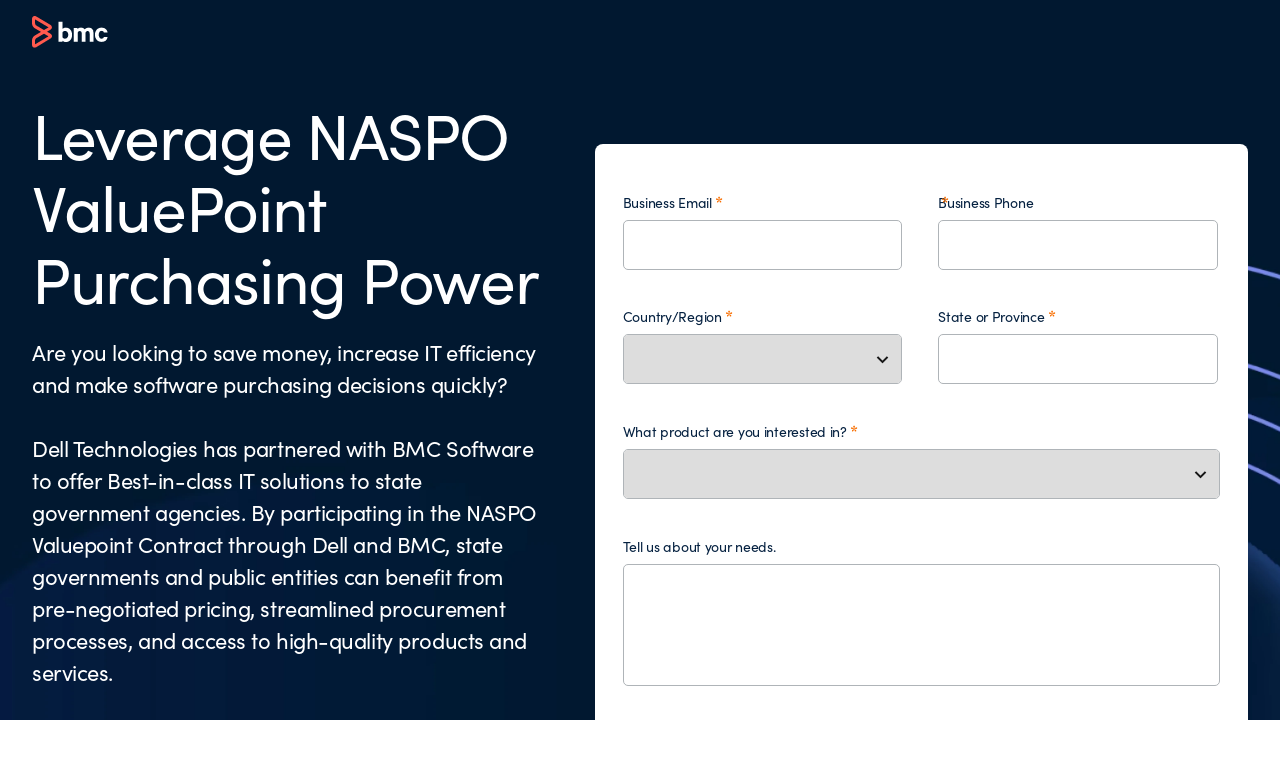

--- FILE ---
content_type: text/html;charset=utf-8
request_url: https://www.bmcsoftware.de/forms/dell-naspo-state-local-contact-us.html
body_size: 10708
content:

<!DOCTYPE HTML>
<html lang="de">
    <head>
    <meta charset="UTF-8"/>
    <meta http-equiv="X-UA-Compatible" content="IE=edge,chrome=1"/>
    
        
        
            <title>Are you looking to save money, increase IT efficiency and make software purchasing decisions quickly? - BMC Deutsch</title>
            <meta property="og:title" content="Are you looking to save money, increase IT efficiency and make software purchasing decisions quickly? - BMC Deutsch"/>
            <meta property="twitter:title" content="Are you looking to save money, increase IT efficiency and make software purchasing decisions quickly? - BMC Deutsch"/>
        
        <meta property="og:url" content="https://www.bmcsoftware.de/forms/dell-naspo-state-local-contact-us.html"/>
        <meta property="og:description" content="BMC helps customers run and reinvent their businesses with open, scalable, and modular solutions to complex IT problems."/>
        <meta property="og:image" content="https://www.bmcsoftware.de/content/dam/bmc/newsroom/open-graph-facebook-linkedin.png"/>
        <meta property="twitter:url" content="https://www.bmcsoftware.de/forms/dell-naspo-state-local-contact-us.html"/>
        <meta property="twitter:description" content="BMC helps customers run and reinvent their businesses with open, scalable, and modular solutions to complex IT problems."/>
        <meta property="twitter:image" content="https://www.bmcsoftware.de/content/dam/bmc/newsroom/open-graph-facebook-linkedin.png"/>
        <meta property="twitter:card" content="summary_large_image"/>
    

    
    <meta name="template" content="form-high-intent-template"/>

    
        
            
            <meta name="robots" content="index, follow"/>
        
    

    
        
            <meta class="swiftype" name="source" data-type="enum" content="de"/>
        
            <meta class="swiftype" name="category" data-type="enum" content="forms"/>
        
        
            <meta class="swiftype" name="popularity" data-type="integer" content="5"/>
        

        

    

    

    <meta name="viewport" content="width=device-width, initial-scale=1.0"/>
<meta name="keywords" content=""/>
<meta name="author" content=""/>
<meta name="apple-mobile-web-app-title" content="BMC Software"/>


   
		<link rel="canonical" href="https://www.bmcsoftware.de/forms/dell-naspo-state-local-contact-us.html"/>
		<link rel="alternate" href="https://www.bmc.com/forms/dell-naspo-state-local-contact-us.html" hreflang="x-default"/>
<link rel="alternate" href="https://www.bmcsoftware.de/forms/dell-naspo-state-local-contact-us.html" hreflang="de"/>
<link rel="alternate" href="https://www.bmcsoftware.pt/forms/dell-naspo-state-local-contact-us.html" hreflang="pt"/>
<link rel="alternate" href="https://www.bmcsoftware.jp/forms/dell-naspo-state-local-contact-us.html" hreflang="jp"/>
<link rel="alternate" href="https://www.bmc.com/forms/dell-naspo-state-local-contact-us.html" hreflang="en"/>
<link rel="alternate" href="https://www.bmcsoftware.cn/forms/dell-naspo-state-local-contact-us.html" hreflang="cn"/>
<link rel="alternate" href="https://www.bmcsoftware.fr/forms/dell-naspo-state-local-contact-us.html" hreflang="fr"/>
<link rel="alternate" href="https://www.bmcsoftware.es/forms/dell-naspo-state-local-contact-us.html" hreflang="es"/>

	


<meta name="msapplication-TileImage" content="/etc/clientlibs/bmc/head/touch-icon.png"/>
<meta name="msapplication-TileColor" content="#ffffff"/>

<link rel="shortcut icon" href="/etc/clientlibs/bmc/head/favicon.ico"/>
<link rel="apple-touch-icon-precomposed" href="/etc/clientlibs/bmc/head/touch-icon.png"/>

<link rel="preconnect" href="https://use.typekit.net" crossorigin/>
<link rel="preconnect" href="https://p.typekit.net" crossorigin/>
<link rel="stylesheet" href="https://use.typekit.net/ser7auq.css"/>


    
<link rel="stylesheet" href="/etc.clientlibs/bmc/clientlib/site.css?v=09075108012026"/>



<script>
	(function(){var a=window.mutiny=window.mutiny||{};if(!window.mutiny.client){a.client={_queue:{}};var b=["identify","trackConversion"];var c=[].concat(b,["defaultOptOut","optOut","optIn"]);var d=function factory(c){return function(){for(var d=arguments.length,e=new Array(d),f=0;f<d;f++){e[f]=arguments[f]}a.client._queue[c]=a.client._queue[c]||[];if(b.includes(c)){return new Promise(function(b,d){a.client._queue[c].push({args:e,resolve:b,reject:d})})}else{a.client._queue[c].push({args:e})}}};c.forEach(function(b){a.client[b]=d(b)})}})();
</script>
<script>
      var getCookieAcceptanceLevel = function () {
      var returnVal = "required";
      if (document.cookie.match(/\bnotice_gdpr_prefs=/)) {
        if (document.cookie.match(/\bnotice_gdpr_prefs=[^:]*1[^:]*:/)) {
          returnVal += "|functional";
        }
        if (document.cookie.match(/\bnotice_gdpr_prefs=[^:]*2[^:]*:/)) {
          returnVal += "|advertising";
        }
      } else {
        if (document.cookie.match(/\bnotice_behavior\b/)) {
          //if explicit, time out and wait five times before assuming disallow cookies
          if (document.cookie.match(/\bnotice_behavior=\expressed\b/)) {
            returnVal = "required";
          } else {
            //is implicit, assume allow
            returnVal = "required|functional|advertising";
          }
        } else {
          returnVal = "required";
        }
      }
      return returnVal;
    };

    if (document.cookie.match(/\bnotice_gdpr_prefs=/) || document.cookie.match(/\bnotice_behavior\b/)) {
      var environment = getCookieAcceptanceLevel();
      var index = -1;
      if (environment) {
        index = environment.indexOf("advertising");
      }
      if (index == -1) {
        window.mutiny.client.optOut();
      } else {
        window.mutiny.client.optIn();
      }
    } else {
      console.log("Cookie Consent not set yet");
     // window.mutiny.client.optIn();
    }

</script>
<script data-cfasync="false" src="https://client-registry.mutinycdn.com/personalize/client/a65067c2ccf46822.js"></script>

<script>
    if(index !== -1){
if (!document.getElementById('_cls_detector')) {
   const s = document.createElement('script');
   s.src = 'https://cdn.gbqofs.com/mt/bmc/p/detector-dom.min.js';
   s.id = '_cls_detector';
   s.async = true;
   s.defer = true;
   document.head.appendChild(s);
 }
}

// Function to handle the Mutiny event
function handleMutinyExperienceImpression_2(event) {

    console.log('---------------------------------------')
    var attmptCount= 0;
    // Check if Adobe Launch (_satellite) is available
    if (typeof _satellite !== 'undefined' && _satellite) {
        setTimeout(function() {
           _satellite.track('mutinyExperienceImpression2', event);
       }, 3000);

    } else {
        attmptCount++;
        if(attmptCount < 50){
            setTimeout(function() {
                handleMutinyExperienceImpression_2(event)
            }, 5000);
        }
    }
}

// Add event listener for the Mutiny experience impression event
document.addEventListener('mutiny:renderExperience:complete',window.handleMutinyExperienceImpression_2); //Good
 </script>


    
        <script>
            var bmcMeta = {
  "form": {
    "id": "BMCLeadGenForm",
    "name": "BMCLeadGenForm",
    "leadOffer": "Contact Me",
    "optIn": "true",
    "isFormCompleteEnabled": "true"
  },
  "page": {
    "contentId": "c90b1fd8-5b51-4f19-a87d-cd92f99249e4",
    "optimizelyId": "",
    "contentType": "form-high-intent-template",
    "longName": "de:forms-start:dell-naspo-state-local-contact-us",
    "productCategories": "all pl products",
    "productLineCategories": "xpl",
    "productOrg": "bmc",
    "topicsCategories": "",
    "errorCode": "",
    "isPurl": "false",
    "modalOpen": {
      "evidon": false,
      "contact": false,
      "content": false,
      "supportAlerts": false,
      "salesChat": false,
      "qualtrics": false
    },
    "GeoIP": {
      "GeoIPRedirectExcluded": false,
      "GeoIPLanguageCode": ""
    },
    "ic": {
      "appInclusion": "false",
      "contentType": "",
      "weighting": "5",
      "contentMarketTopics": "",
      "buyerStage": "",
      "targetPersona": "",
      "sourcePublishDate": "",
      "targetIndustry": "",
      "companySize": ""
    }
  },
  "site": {
    "cultureCode": "de",
    "environment": ""
  },
  "user": {
    "sVi": ""
  }
};
        </script>
    



    



    
        <script src="//assets.adobedtm.com/26bc0d698f39/acfed7179c9d/launch-20080aa1ed0e.min.js"></script>
    
    





    
    
    

    
    

    
    
    
    

    

    
    
    
    

</head>
    <body>
        



        <div class="root responsivegrid">


<div class="aem-Grid aem-Grid--12 aem-Grid--default--12 ">
    
    <div class="form-header aem-GridColumn aem-GridColumn--default--12">
    <div class="experience-fragment-base-page xfpage page basicpage">


<div class="aem-Grid aem-Grid--12 aem-Grid--default--12 ">
    
    <div class="aem-component htmlarea aem-GridColumn aem-GridColumn--default--12"><div class="relative">
  <nav class="header-plain">
    <div class="wrapper wrapper--2xlarge">
      <div class="header-top">
        <a class="logo" href="/">
          <img src="/content/dam/bmc/graphics/bmc-logo-white.svg" alt="BMC">
        </a>
      </div>
    </div>
  </nav>
</div>
</div>

    
</div>

</div>

</div>
<div class="parsys aem-GridColumn aem-GridColumn--default--12">




    
    
    <div class="section-container">
    

    
        
        <section class="section section--large section--dark bg-cover bg-center form-section " style="background-image: url('/content/dam/bmc/bxr/form/bg-form.png')" id="section-e71cf42fa3">
            <div class="wrapper wrapper--xlarge">
                <div class="parsys">




</div>

                <div class="grid md:grid-cols-12 gap-y-6 sm:pt-5 lg:pt-0 items-top">
                    <div class="md:col-span-5 lg:col-span-5">
                        <div class="space-y-3">
                            <div class="parsys">




    
    
    <div class="section-overview aem-comp">
    
        <div class="section-heading section-heading--light section-heading--left section-heading--large">
            
            <h2 class="heading--h1 section-heading__title">Leverage NASPO ValuePoint Purchasing Power</h2>
            

            
        </div>
    

    


    

</div>


    
    
    <div class="rich-text-comp cmp cmp-text aem-comp">

<p><span class="text-body--large">Are you looking to save money, increase IT efficiency and make software purchasing decisions quickly?</span></p>
<p><span class="text-body--large">Dell Technologies has partnered with BMC Software to offer Best-in-class IT solutions to state government agencies. By participating in the NASPO Valuepoint Contract through Dell and BMC, state governments and public entities can benefit from pre-negotiated pricing, streamlined procurement processes, and access to high-quality products and services.</span></p>
<p><span class="text-body--large">This program provides a cost-effective and efficient way for government agencies and public entities to procure the technology solutions they need to support their operations and better serve their constituents.</span></p>


    

</div>


</div>

                        </div>
                    </div>
                    <div class="md:col-span-7 lg:col-span-7 md:pl-6 lg:pl-7 lg:pt-6">
                        <div class="parsys">




    
    
    <div class="cmp cmp-form">
<div class="form-loader-overlay bg-trans" style="display: flex;">
    <img src="/content/dam/bmc/bxr/form/bmc-loader-form.gif" alt="Loading..."/>
</div>
<form id="leadgen" name="leadgen" method="POST" action="/forms/dell-naspo-state-local-contact-us/_jcr_content/root/parsys/section_container/container-right/form.post.html" enctype="multipart/form-data" class="aem-Grid aem-Grid--12 aem-Grid--default--12 customerform" data-leadgen="leadgen">
    
    
    
    <input type="hidden" name="_charset_" value="UTF-8"/>
    
    
    <span style="display:none;"><input type="text" name="Address3" id="Address3"/><input type="text" name="Surname" id="Surname"/></span>
    
        <div class="experiencefragment aem-GridColumn aem-GridColumn--default--12">

    
    

    



<div class="xf-content-height">
    


<div class="aem-Grid aem-Grid--12 aem-Grid--default--12 ">
    
    <div class="field-set responsivegrid aem-GridColumn aem-GridColumn--default--12"><fieldset class="aem-Grid aem-Grid--12 aem-Grid--default--12 aem-Grid--phone--12 ">
        
        <div class="cmp cmp-title aem-GridColumn aem-GridColumn--default--12">

<h5 class="validation-help-text">
    All fields are required except where noted.</h5>


    

</div>
<div class="cmp cmp-form-field aem-GridColumn--default--none aem-GridColumn--phone--none aem-GridColumn--phone--12 aem-GridColumn aem-GridColumn--default--6 aem-GridColumn--offset--phone--0 aem-GridColumn--offset--default--0"><!-- /*Adding changes for WEB-2633 START*/ -->

        
                
        
        
        
        
        

        <label for="form-text-1506601871">First Name</label>
        
        <input type="text" id="form-text-1506601871" name="C_FirstName" autocomplete="given-name" data-error-hint="Required" data-errorhint="Required" data-validation-type="first-name" required="required"/>

</div>
<div class="cmp cmp-form-field aem-GridColumn--default--none aem-GridColumn--phone--none aem-GridColumn--phone--12 aem-GridColumn aem-GridColumn--default--6 aem-GridColumn--offset--phone--0 aem-GridColumn--offset--default--0"><!-- /*Adding changes for WEB-2633 START*/ -->

        
        
                
        
        
        
        

        <label for="form-text-1506601872">Last Name</label>
        
        <input type="text" id="form-text-1506601872" name="C_LastName" autocomplete="family-name" data-error-hint="Required" data-errorhint="Required" data-validation-type="last-name" required="required"/>

</div>
<div class="cmp cmp-form-field aem-GridColumn--default--none aem-GridColumn--phone--none aem-GridColumn--phone--12 aem-GridColumn aem-GridColumn--default--6 aem-GridColumn--offset--phone--0 aem-GridColumn--offset--default--0"><!-- /*Adding changes for WEB-2633 START*/ -->

        
        
        
                
        
        
        

        <label for="form-text-891132612">Business Email</label>
        
        <input type="email" id="form-text-891132612" name="C_EmailAddress" autocomplete="email" data-error-hint="Please enter a valid business email" data-errorhint="Please enter a valid business email" data-validation-type="email-business" required="required"/>

</div>
<div class="cmp cmp-form-field aem-GridColumn--default--none aem-GridColumn--phone--none aem-GridColumn--phone--12 aem-GridColumn aem-GridColumn--default--6 aem-GridColumn--offset--phone--0 aem-GridColumn--offset--default--0"><!-- /*Adding changes for WEB-2633 START*/ -->

        
        
        
        
                
        
        

        <label for="form-text-1506601874">Company</label>
        
        <input type="text" id="form-text-1506601874" name="C_Company" autocomplete="organization" data-error-hint="Required" data-errorhint="Required" required="required"/>

</div>
<div class="cmp cmp-form-field aem-GridColumn--default--none aem-GridColumn--phone--none aem-GridColumn--phone--12 aem-GridColumn aem-GridColumn--default--6 aem-GridColumn--offset--phone--0 aem-GridColumn--offset--default--0"><!-- /*Adding changes for WEB-2633 START*/ -->

        
        
        
        
        
                
        

        <label for="form-text-1506601875">Business Phone </label>
        
        <input type="tel" id="form-text-1506601875" name="C_BusPhone" autocomplete="tel" data-error-hint="Please enter your phone number" data-errorhint="Please enter your phone number" required="required"/>

</div>
<div class="cmp cmp-dropdown aem-GridColumn--default--none aem-GridColumn aem-GridColumn--default--6 aem-GridColumn--offset--default--0">
    <label for="C_Job_Level1">Which title best reflects your job?</label>
    
    <div class="decorator-select">
        <select name="C_Job_Level1" id="C_Job_Level1" required="required" class="form-control " data-error-hint="Required" data-errorhint="Required">
            
            
            
            <option value="" disabled selected></option>
        
            
            
            <option value="C-Level">C-Level
            </option>
            
        
            
            
            <option value="Vice President">Vice President
            </option>
            
        
            
            
            <option value="Director">Director
            </option>
            
        
            
            
            <option value="Manager">Manager
            </option>
            
        
            
            
            <option value="IT Professional">IT Professional
            </option>
            
        
            
            
            <option value="Business Professional">Business Professional
            </option>
            
        </select>
    </div>


    
</div>
<div class="cmp cmp-dropdown aem-GridColumn--default--none aem-GridColumn aem-GridColumn--default--6 aem-GridColumn--offset--default--0">
    <label for="C_Country">Country/Region</label>
    
    <div class="decorator-select">
        <select name="C_Country" id="C_Country" required="required" class="form-control " data-error-hint="Required" data-errorhint="Required">
            
            
            
            <option value="" disabled selected></option>
        
            
            
            <option value="USA">USA
            </option>
            
        
            
            
            <option value="Canada" data-gdpr="true">Canada
            </option>
            
        
            
            
            <option value="Afghanistan">Afghanistan
            </option>
            
        
            
            
            <option value="Albania">Albania
            </option>
            
        
            
            
            <option value="Algeria">Algeria
            </option>
            
        
            
            
            <option value="American Samoa">American Samoa
            </option>
            
        
            
            
            <option value="Andorra">Andorra
            </option>
            
        
            
            
            <option value="Angola">Angola
            </option>
            
        
            
            
            <option value="Anguilla">Anguilla
            </option>
            
        
            
            
            <option value="Antarctica">Antarctica
            </option>
            
        
            
            
            <option value="Antigua and Barbuda">Antigua and Barbuda
            </option>
            
        
            
            
            <option value="Argentina" data-gdpr="true">Argentina
            </option>
            
        
            
            
            <option value="Armenia">Armenia
            </option>
            
        
            
            
            <option value="Aruba">Aruba
            </option>
            
        
            
            
            <option value="Australia" data-gdpr="true">Australia
            </option>
            
        
            
            
            <option value="Austria" data-gdpr="true">Austria
            </option>
            
        
            
            
            <option value="Azerbaijan" data-gdpr="true">Azerbaijan
            </option>
            
        
            
            
            <option value="Bahamas">Bahamas
            </option>
            
        
            
            
            <option value="Bahrain">Bahrain
            </option>
            
        
            
            
            <option value="Bangladesh">Bangladesh
            </option>
            
        
            
            
            <option value="Barbados">Barbados
            </option>
            
        
            
            
            <option value="Belarus">Belarus
            </option>
            
        
            
            
            <option value="Belgium" data-gdpr="true">Belgium
            </option>
            
        
            
            
            <option value="Belize">Belize
            </option>
            
        
            
            
            <option value="Benin">Benin
            </option>
            
        
            
            
            <option value="Bermuda">Bermuda
            </option>
            
        
            
            
            <option value="Bhutan">Bhutan
            </option>
            
        
            
            
            <option value="Bolivia">Bolivia
            </option>
            
        
            
            
            <option value="Bosnia and Herzegovina">Bosnia and Herzegovina
            </option>
            
        
            
            
            <option value="Botswana">Botswana
            </option>
            
        
            
            
            <option value="Bouvet Island">Bouvet Island
            </option>
            
        
            
            
            <option value="Brazil" data-gdpr="true">Brazil
            </option>
            
        
            
            
            <option value="British Indian Ocean Territory">British Indian Ocean Territory
            </option>
            
        
            
            
            <option value="Brunei Darussalam">Brunei Darussalam
            </option>
            
        
            
            
            <option value="Bulgaria" data-gdpr="true">Bulgaria
            </option>
            
        
            
            
            <option value="Burkina Faso">Burkina Faso
            </option>
            
        
            
            
            <option value="Burundi">Burundi
            </option>
            
        
            
            
            <option value="Cambodia">Cambodia
            </option>
            
        
            
            
            <option value="Cameroon">Cameroon
            </option>
            
        
            
            
            <option value="Cape Verde">Cape Verde
            </option>
            
        
            
            
            <option value="Cayman Islands">Cayman Islands
            </option>
            
        
            
            
            <option value="Central African Republic">Central African Republic
            </option>
            
        
            
            
            <option value="Chad">Chad
            </option>
            
        
            
            
            <option value="Chile">Chile
            </option>
            
        
            
            
            <option value="China" data-gdpr="true">China
            </option>
            
        
            
            
            <option value="Christmas Island">Christmas Island
            </option>
            
        
            
            
            <option value="Colombia">Colombia
            </option>
            
        
            
            
            <option value="Comoros">Comoros
            </option>
            
        
            
            
            <option value="Congo, Democratic Republic of the">Congo, Democratic Republic of the
            </option>
            
        
            
            
            <option value="Congo, Republic of">Congo, Republic of
            </option>
            
        
            
            
            <option value="Cook Islands">Cook Islands
            </option>
            
        
            
            
            <option value="Costa Rica">Costa Rica
            </option>
            
        
            
            
            <option value="Cote D&#39;Ivoire">Cote D&#39;Ivoire
            </option>
            
        
            
            
            <option value="Croatia" data-gdpr="true">Croatia
            </option>
            
        
            
            
            <option value="Cyprus" data-gdpr="true">Cyprus
            </option>
            
        
            
            
            <option value="CZECH Republic">CZECH Republic
            </option>
            
        
            
            
            <option value="Denmark" data-gdpr="true">Denmark
            </option>
            
        
            
            
            <option value="Djibouti">Djibouti
            </option>
            
        
            
            
            <option value="Dominica">Dominica
            </option>
            
        
            
            
            <option value="Dominican Republic">Dominican Republic
            </option>
            
        
            
            
            <option value="East Timor">East Timor
            </option>
            
        
            
            
            <option value="Ecuador">Ecuador
            </option>
            
        
            
            
            <option value="Egypt">Egypt
            </option>
            
        
            
            
            <option value="El Salvador">El Salvador
            </option>
            
        
            
            
            <option value="Equatorial Guinea">Equatorial Guinea
            </option>
            
        
            
            
            <option value="Eritrea">Eritrea
            </option>
            
        
            
            
            <option value="Estonia" data-gdpr="true">Estonia
            </option>
            
        
            
            
            <option value="Ethiopia">Ethiopia
            </option>
            
        
            
            
            <option value="Faroe Islands">Faroe Islands
            </option>
            
        
            
            
            <option value="Fiji">Fiji
            </option>
            
        
            
            
            <option value="Finland" data-gdpr="true">Finland
            </option>
            
        
            
            
            <option value="France" data-gdpr="true">France
            </option>
            
        
            
            
            <option value="French Guiana">French Guiana
            </option>
            
        
            
            
            <option value="French Polynesia">French Polynesia
            </option>
            
        
            
            
            <option value="French Southern Territories">French Southern Territories
            </option>
            
        
            
            
            <option value="Gabon">Gabon
            </option>
            
        
            
            
            <option value="Gambia">Gambia
            </option>
            
        
            
            
            <option value="Georgia">Georgia
            </option>
            
        
            
            
            <option value="Germany" data-gdpr="true">Germany
            </option>
            
        
            
            
            <option value="Ghana">Ghana
            </option>
            
        
            
            
            <option value="Gibraltar">Gibraltar
            </option>
            
        
            
            
            <option value="Greece" data-gdpr="true">Greece
            </option>
            
        
            
            
            <option value="Greenland">Greenland
            </option>
            
        
            
            
            <option value="Grenada">Grenada
            </option>
            
        
            
            
            <option value="Guadeloupe">Guadeloupe
            </option>
            
        
            
            
            <option value="Guam">Guam
            </option>
            
        
            
            
            <option value="Guatemala">Guatemala
            </option>
            
        
            
            
            <option value="Guinea">Guinea
            </option>
            
        
            
            
            <option value="Guinea-Bissau">Guinea-Bissau
            </option>
            
        
            
            
            <option value="Guyana">Guyana
            </option>
            
        
            
            
            <option value="Haiti">Haiti
            </option>
            
        
            
            
            <option value="Heard/McDonald Islands">Heard/McDonald Islands
            </option>
            
        
            
            
            <option value="Honduras">Honduras
            </option>
            
        
            
            
            <option value="Hong Kong" data-gdpr="true">Hong Kong
            </option>
            
        
            
            
            <option value="Hungary" data-gdpr="true">Hungary
            </option>
            
        
            
            
            <option value="Iceland">Iceland
            </option>
            
        
            
            
            <option value="India" data-gdpr="true">India
            </option>
            
        
            
            
            <option value="Indonesia">Indonesia
            </option>
            
        
            
            
            <option value="Iraq">Iraq
            </option>
            
        
            
            
            <option value="Ireland" data-gdpr="true">Ireland
            </option>
            
        
            
            
            <option value="Israel" data-gdpr="true">Israel
            </option>
            
        
            
            
            <option value="Italy" data-gdpr="true">Italy
            </option>
            
        
            
            
            <option value="Jamaica">Jamaica
            </option>
            
        
            
            
            <option value="Japan" data-gdpr="true">Japan
            </option>
            
        
            
            
            <option value="Jordan">Jordan
            </option>
            
        
            
            
            <option value="Kazakhstan">Kazakhstan
            </option>
            
        
            
            
            <option value="Kenya">Kenya
            </option>
            
        
            
            
            <option value="Kiribati">Kiribati
            </option>
            
        
            
            
            <option value="Korea, Republic of" data-gdpr="true">Korea, Republic of
            </option>
            
        
            
            
            <option value="Kuwait">Kuwait
            </option>
            
        
            
            
            <option value="Kyrgyzsta">Kyrgyzstan
            </option>
            
        
            
            
            <option value="Laos">Laos
            </option>
            
        
            
            
            <option value="Latvia" data-gdpr="true">Latvia
            </option>
            
        
            
            
            <option value="Lebanon">Lebanon
            </option>
            
        
            
            
            <option value="Lesotho">Lesotho
            </option>
            
        
            
            
            <option value="Liberia">Liberia
            </option>
            
        
            
            
            <option value="Libya">Libya
            </option>
            
        
            
            
            <option value="Liechtenstein">Liechtenstein
            </option>
            
        
            
            
            <option value="Lithuania" data-gdpr="true">Lithuania
            </option>
            
        
            
            
            <option value="Luxembourg" data-gdpr="true">Luxembourg
            </option>
            
        
            
            
            <option value="Macau">Macau
            </option>
            
        
            
            
            <option value="Macedonia, the Former Yugosla">Macedonia, the Former Yugosla
            </option>
            
        
            
            
            <option value="Madagascar">Madagascar
            </option>
            
        
            
            
            <option value="Malawi">Malawi
            </option>
            
        
            
            
            <option value="Malaysia">Malaysia
            </option>
            
        
            
            
            <option value="Maldives">Maldives
            </option>
            
        
            
            
            <option value="Mali">Mali
            </option>
            
        
            
            
            <option value="Malta" data-gdpr="true">Malta
            </option>
            
        
            
            
            <option value="Marshall Islands">Marshall Islands
            </option>
            
        
            
            
            <option value="Martinique">Martinique
            </option>
            
        
            
            
            <option value="Mauritania">Mauritania
            </option>
            
        
            
            
            <option value="Mauritius">Mauritius
            </option>
            
        
            
            
            <option value="Mayotte">Mayotte
            </option>
            
        
            
            
            <option value="Mexico" data-gdpr="true">Mexico
            </option>
            
        
            
            
            <option value="Micronesia, Federated States o">Micronesia, Federated States of
            </option>
            
        
            
            
            <option value="Moldova, Republic of">Moldova, Republic of
            </option>
            
        
            
            
            <option value="Monaco">Monaco
            </option>
            
        
            
            
            <option value="Mongolia">Mongolia
            </option>
            
        
            
            
            <option value="Montenegro">Montenegro
            </option>
            
        
            
            
            <option value="Montserrat">Montserrat
            </option>
            
        
            
            
            <option value="Morocco">Morocco
            </option>
            
        
            
            
            <option value="Mozambique">Mozambique
            </option>
            
        
            
            
            <option value="Myanmar">Myanmar
            </option>
            
        
            
            
            <option value="Namibia">Namibia
            </option>
            
        
            
            
            <option value="Nauru">Nauru
            </option>
            
        
            
            
            <option value="Nepal">Nepal
            </option>
            
        
            
            
            <option value="Netherlands" data-gdpr="true">Netherlands
            </option>
            
        
            
            
            <option value="Netherlands Antilles" data-gdpr="true">Netherlands Antilles
            </option>
            
        
            
            
            <option value="New Caledonia">New Caledonia
            </option>
            
        
            
            
            <option value="New Zealand">New Zealand
            </option>
            
        
            
            
            <option value="Nicaragua">Nicaragua
            </option>
            
        
            
            
            <option value="Niger">Niger
            </option>
            
        
            
            
            <option value="Nigeria">Nigeria
            </option>
            
        
            
            
            <option value="Niue">Niue
            </option>
            
        
            
            
            <option value="Norfolk island">Norfolk island
            </option>
            
        
            
            
            <option value="Norway">Norway
            </option>
            
        
            
            
            <option value="Oman">Oman
            </option>
            
        
            
            
            <option value="Pakistan">Pakistan
            </option>
            
        
            
            
            <option value="Palau">Palau
            </option>
            
        
            
            
            <option value="Panama">Panama
            </option>
            
        
            
            
            <option value="Papua New Guinea">Papua New Guinea
            </option>
            
        
            
            
            <option value="Paraguay">Paraguay
            </option>
            
        
            
            
            <option value="Peru">Peru
            </option>
            
        
            
            
            <option value="Philippines">Philippines
            </option>
            
        
            
            
            <option value="Poland" data-gdpr="true">Poland
            </option>
            
        
            
            
            <option value="Portugal" data-gdpr="true">Portugal
            </option>
            
        
            
            
            <option value="Puerto Rico">Puerto Rico
            </option>
            
        
            
            
            <option value="Qatar">Qatar
            </option>
            
        
            
            
            <option value="Reunion">Reunion
            </option>
            
        
            
            
            <option value="Romania" data-gdpr="true">Romania
            </option>
            
        
            
            
            <option value="Rwanda">Rwanda
            </option>
            
        
            
            
            <option value="Samoa">Samoa
            </option>
            
        
            
            
            <option value="San Marino">San Marino
            </option>
            
        
            
            
            <option value="Sao Tome and Principe">Sao Tome and Principe
            </option>
            
        
            
            
            <option value="Saudi Arabia" data-gdpr="true">Saudi Arabia
            </option>
            
        
            
            
            <option value="Senegal">Senegal
            </option>
            
        
            
            
            <option value="Serbia">Serbia
            </option>
            
        
            
            
            <option value="Seychelles">Seychelles
            </option>
            
        
            
            
            <option value="Sierra Leone">Sierra Leone
            </option>
            
        
            
            
            <option value="Singapore" data-gdpr="true">Singapore
            </option>
            
        
            
            
            <option value="Slovak Republic" data-gdpr="true">Slovak Republic
            </option>
            
        
            
            
            <option value="Slovenia" data-gdpr="true">Slovenia
            </option>
            
        
            
            
            <option value="Solomon Islands">Solomon Islands
            </option>
            
        
            
            
            <option value="Somalia">Somalia
            </option>
            
        
            
            
            <option value="South Africa" data-gdpr="true">South Africa
            </option>
            
        
            
            
            <option value="South Sudan">South Sudan
            </option>
            
        
            
            
            <option value="Spain" data-gdpr="true">Spain
            </option>
            
        
            
            
            <option value="Sri Lanka">Sri Lanka
            </option>
            
        
            
            
            <option value="St. Helena">St. Helena
            </option>
            
        
            
            
            <option value="St. Kitts and Nevis">St. Kitts and Nevis
            </option>
            
        
            
            
            <option value="St. Lucia">St. Lucia
            </option>
            
        
            
            
            <option value="St. Vincent &amp; the Grenadines">St. Vincent &amp; the Grenadines
            </option>
            
        
            
            
            <option value="Sudan">Sudan
            </option>
            
        
            
            
            <option value="Suriname">Suriname
            </option>
            
        
            
            
            <option value="Swaziland">Swaziland
            </option>
            
        
            
            
            <option value="Sweden" data-gdpr="true">Sweden
            </option>
            
        
            
            
            <option value="Switzerland" data-gdpr="true">Switzerland
            </option>
            
        
            
            
            <option value="Taiwan, Republic of China">Taiwan, Republic of China
            </option>
            
        
            
            
            <option value="Tajikistan">Tajikistan
            </option>
            
        
            
            
            <option value="Tanzania, United Republic of">Tanzania, United Republic of
            </option>
            
        
            
            
            <option value="Thailand" data-gdpr="true">Thailand
            </option>
            
        
            
            
            <option value="Togo">Togo
            </option>
            
        
            
            
            <option value="Tokelau">Tokelau
            </option>
            
        
            
            
            <option value="Tonga">Tonga
            </option>
            
        
            
            
            <option value="Trinidad &amp; Tobago">Trinidad &amp; Tobago
            </option>
            
        
            
            
            <option value="Tunisia">Tunisia
            </option>
            
        
            
            
            <option value="Turkey" data-gdpr="true">Turkey
            </option>
            
        
            
            
            <option value="Turkmenistan">Turkmenistan
            </option>
            
        
            
            
            <option value="Turks and Caicos Islands">Turks and Caicos Islands
            </option>
            
        
            
            
            <option value="Tuvalu">Tuvalu
            </option>
            
        
            
            
            <option value="Uganda">Uganda
            </option>
            
        
            
            
            <option value="Ukraine">Ukraine
            </option>
            
        
            
            
            <option value="United Arab Emirates" data-gdpr="true">United Arab Emirates
            </option>
            
        
            
            
            <option value="United Kingdom" data-gdpr="true">United Kingdom
            </option>
            
        
            
            
            <option value="Uruguay">Uruguay
            </option>
            
        
            
            
            <option value="Uzbekistan">Uzbekistan
            </option>
            
        
            
            
            <option value="Vanuatu">Vanuatu
            </option>
            
        
            
            
            <option value="Vatican City State">Vatican City State
            </option>
            
        
            
            
            <option value="Venezuela">Venezuela
            </option>
            
        
            
            
            <option value="Vietnam" data-gdpr="true">Vietnam
            </option>
            
        
            
            
            <option value="Virgin Islands (British)">Virgin Islands (British)
            </option>
            
        
            
            
            <option value="Virgin Islands (U.S.)">Virgin Islands (U.S.)
            </option>
            
        
            
            
            <option value="Western Sahara">Western Sahara
            </option>
            
        
            
            
            <option value="Yemen">Yemen
            </option>
            
        
            
            
            <option value="Zambia">Zambia
            </option>
            
        
            
            
            <option value="Zimbabwe">Zimbabwe
            </option>
            
        </select>
    </div>


    
</div>
<div class="cmp cmp-form-field aem-GridColumn--default--none aem-GridColumn--phone--none aem-GridColumn--phone--12 aem-GridColumn aem-GridColumn--default--6 aem-GridColumn--offset--phone--0 aem-GridColumn--offset--default--0"><!-- /*Adding changes for WEB-2633 START*/ -->

        
        
        
        
        

        <label for="C_State_Prov">State or Province</label>
        
        <input type="text" id="C_State_Prov" name="C_State_Prov" data-error-hint="Required" data-errorhint="Required" required="required"/>

</div>
<div class="cmp cmp-dropdown aem-GridColumn aem-GridColumn--default--12">
    <label for="C_Product_Interest1">What product are you interested in?</label>
    
    <div class="decorator-select">
        <select name="C_Product_Interest1" id="C_Product_Interest1" required="required" class="form-control " data-error-hint="Required" data-errorhint="Required">
            
            
            
            <option value="" disabled selected></option>
        
            
            
            <option value="Automated Mainframe Intelligence (AMI)">Automated Mainframe Intelligence (AMI)
            </option>
            
        
            
            
            <option value="AMI DevX">BMC AMI DevX
            </option>
            
        
            
            
            <option value="Control-M">Control-M
            </option>
            
        
            
            
            <option value="Helix Control-M">Control-M SaaS
            </option>
            
        
            
            
            <option value="AMI Cloud">BMC AMI Cloud
            </option>
            
        
            
            
            <option value="AMI Data for Db2">BMC AMI Data for Db2
            </option>
            
        
            
            
            <option value="AMI Data for IMS">BMC AMI Data for IMS
            </option>
            
        
            
            
            <option value="AMI DevOps">BMC AMI DevOps
            </option>
            
        
            
            
            <option value="AMI Batch Optimizer">BMC AMI Batch Optimizer
            </option>
            
        
            
            
            <option value="AMI Storage">BMC AMI Storage
            </option>
            
        
            
            
            <option value="AMI Security">BMC AMI Security
            </option>
            
        
            
            
            <option value="AMI Cost &amp; Capacity Management">BMC AMI Cost &amp; Capacity Management
            </option>
            
        
            
            
            <option value="AMI Ops">BMC AMI Operations
            </option>
            
        </select>
    </div>


    
</div>
<div class="cmp cmp-form-field aem-GridColumn aem-GridColumn--default--12"><!-- /*Adding changes for WEB-2633 START*/ -->

        
        
        
        
        

        <label for="form-text-692619321">Tell us about your needs.</label>
        <textarea id="form-text-692619321" name="C_Description1" rows="4"></textarea>
        

</div>

        
        		
        
        <input type="hidden" id="GDPR_Eligible" name="GDPR_Eligible" value="No"/>
        
                <div class="cmp cmp-options aem-GridColumn aem-GridColumn--default--12">
                        <div class="form-group checkbox">
                                <label for="C_OptIn"></label>
                                
                                <ol id="C_OptIn_group" style="display:none;">
                                        <li>                                       		
                                                <input name="C_OptIn" id="C_OptIn" value="Yes" type="checkbox" checked="checked"/>
                                                <label for="C_OptIn">
                                                        I would like to receive marketing communications regarding BMC products, services, and events. I can unsubscribe at a later time.
                                                         
                                                         <span class="dynamic-optional-text optional-text" style="display:none;"> (optional)</span> 
                                                          
                                                </label>
                                        </li>

                                </ol>
                        </div>
                </div>

        
        
		 
        

        <!-- 15132 : Add China Country checkbox to AEM Forms -->
        <input type="hidden" id="China_Checkbox" name="China_Checkbox" value=""/>
        <div class="cmp cmp-options aem-GridColumn aem-GridColumn--default--12" style="display: none; padding: 0px;">
             <div class="form-group checkbox">
                  <label for="China_OptIn"></label>
                  <ol id="China_OptIn_group" style="display:none;">
                       <li>
                            <input name="China_OptIn" id="China_OptIn" value="Yes" type="checkbox" checked=""/>
                           <label for="China_OptIn"> I agree with the transfer of my personal data outside China, in accordance with BMC’s
                               <a href="/legal/privacy-policy.html" target="Target">Privacy Policy</a> and <a href="/legal/data-privacy-binding-corporate-rules.html" target="Target">Binding Corporate Rules Policy.*</a>
                               <span class="dynamic-optional-text optional-text" style="display:none;"></span>
                           </label>
                            <span class="error-text"></span>
                       </li>
                  </ol>
             </div>
        </div>
</fieldset></div>

    
</div>

</div>
</div>

    
        
    
        
    

    
    
    
    
 <span class="submit-btn-wrap">
<button type="SUBMIT" class="button button--fill button--medium button--midnight">Contact us</button>
</span>
    

    


    
        

<p>By registering for this offer you are confirming that you have read and agreed to <a href="/legal/personal-information.html">BMC’s Privacy Policy</a>.</p>


    


    


	<input type="hidden" id="C_Lead_Rating_Override1" name="C_Lead_Rating_Override1" value=""/>
	<input type="hidden" id="Email_Source" name="Email_Source" value=""/>
	<input type="hidden" id="elqCustomerGUID" name="elqCustomerGUID" value=""/>
	<input type="hidden" id="C_Source_Name1" name="C_Source_Name1" value=""/>
	<input type="hidden" id="adobe_unique_hit_id" name="adobe_unique_hit_id" value=""/>
    <input type="hidden" id="C_CookieConsentFlag" name="C_CookieConsentFlag" value=""/>

    <span class="form-hidden" style="display:none;"><input type="text" name="Address3" id="Address3"/><input type="text" name="Surname" id="Surname"/></span>

</form>

<script defer>
function resetCountry(){document.querySelectorAll(".form-section form").forEach(()=>{if(document.querySelector("select[name^='C_Country']") !== null) document.querySelector("select[name^='C_Country']").selectedIndex = 0})}function resetDropdownWithDelay(){setTimeout(resetCountry,100)}document.addEventListener("DOMContentLoaded",resetDropdownWithDelay);
function resetSubmitButton(){let b=document.querySelector(".form-section form button[type='submit']");b&&(b.disabled=false,b.classList.remove("btn-loading"))}function resetSubmitWithDelay(){setTimeout(resetSubmitButton,300)}window.addEventListener("pageshow",resetSubmitWithDelay);
</script>
</div>


</div>

                    </div>
                </div>
                <div class="parsys">




</div>

            </div>
        </section>
    
    


    


</div>


</div>
<div class="site-footer aem-GridColumn aem-GridColumn--default--12">
    <div class="experience-fragment-base-page xfpage page basicpage">


<div class="aem-Grid aem-Grid--12 aem-Grid--default--12 ">
    
    <div class="aem-component htmlarea aem-GridColumn aem-GridColumn--default--12"><footer class="footer" aria-labelledby="footer-heading">
 <h2 id="footer-heading" class="sr-only">Footer</h2>
 <div class="wrapper wrapper--xlarge">
  <div class="footer__grid">
   <div>
    <h3 class="heading--h5">Company</h3>
    <div class="footer__menu">
     <ul class="footer__menu-list">
      <li>
       <a href="https://www.bmcsoftware.de/corporate/about-bmc-software.html">Über BMC</a>
      </li>
      <li>
       <a href="https://www.bmcsoftware.de/events.html">Veranstaltungen</a>
      </li>
      <li>
       <a href="https://www.bmcsoftware.de/webinars.html">Webinars</a>
      </li>
      <li>
       <a href="#" class="js-open-modal sss" data-id="feedback-modal">Feedback</a>
      </li>

      <li>
       <a href="https://www.bmcsoftware.de/careers/careers.html">Karriere</a>
      </li>
      <li>
       <a href="https://www.bmcsoftware.de/contacts-locations/worldwide.html">Weltweite Ansprechpartner</a>
      </li>
      <li>
       <a href="https://www.bmcsoftware.de/sitemap.html">Sitemap</a>
      </li>
      <li>
       <a href="https://www.bmcsoftware.de/newsroom/newsroom.html">Neuigkeiten</a>
      </li>
     </ul>
    </div>
   </div>

   <div>
    <h3 class="heading--h5">Support</h3>
    <div class="footer__menu">
     <ul class="footer__menu-list">
      <li>
       <a href="https://www.bmc.com/support/support-central.html">Support Central</a>
      </li>
      <li>
       <a href="https://www.bmc.com/support/resources/support-search.html">Knowledge Base</a>
      </li>
      <li>
       <a href="https://www.bmcsoftware.de/corporate/trust-center/vulnerability-disclosure.html">Offenlegung von Schwachstellen</a>
      </li>

      <li>
       <a href="https://docs.bmc.com/docs/dashboard.action">Dokumentation</a>
      </li>
      <li>
       <a href="/available/epd.html">Downloads</a>
      </li>
      <li>
       <a href="https://www.bmcsoftware.de/resource-center.html">Ressourcen</a>
      </li>
     </ul>
    </div>
   </div>

   <div>
    <h3 class="heading--h5">Social</h3>
    <div class="footer__menu">
     <ul class="footer__menu-list">
      <li>
       <a href="https://community.bmc.com/" target="_blank" rel="noopener">
        <span class="icon icon--lg">
         <img src="/content/dam/bmc/graphics/icon-community.svg" alt=""/>
        </span>
        Community
       </a>
      </li>
      <li>
       <a href="https://www.linkedin.com/company/1597" target="_blank" rel="noopener">
        <span class="icon icon--lg">
         <img src="/content/dam/bmc/graphics/icon-linkedin.svg" alt=""/>
        </span>
        LinkedIn
       </a>
      </li>
      <li>
       <a href="https://www.facebook.com/bmcsoftware" target="_blank" rel="noopener">
        <span class="icon icon--lg">
         <img src="/content/dam/bmc/graphics/icon-facebook.svg" alt=""/>
        </span>
        Facebook
       </a>
      </li>
      <li>
       <a href="https://www.youtube.com/user/BMCSoftwareBMCtv" target="_blank" rel="noopener">
        <span class="icon icon--lg">
         <img src="/content/dam/bmc/graphics/icon-youtube.svg" alt=""/>
        </span>
        YouTube
       </a>
      </li>

      <li>
       <a href="https://www.bmc.com/blogs">
        <span class="icon icon--lg">
         <img src="/content/dam/bmc/graphics/icon-blogs.svg" alt=""/>
        </span>
        BMC Blogs
       </a>
      </li>
      <li>
       <a href="https://twitter.com/bmcsoftware/" target="_blank" rel="noopener">
        <span class="icon icon--lg">
         <img src="/content/dam/bmc/graphics/icon-twitter.svg" alt=""/>
        </span>
        X
       </a>
      </li>
      <li>
       <a href="https://www.instagram.com/bmcsoftware/" target="_blank" rel="noopener">
        <span class="icon icon--lg">
         <img src="/content/dam/bmc/graphics/icon-instagram.svg" alt=""/>
        </span>
        Instagram
       </a>
      </li>
     </ul>
    </div>
   </div>

   <div class="footer__widget">
    <div>
     <label for="search" class="text-body--large"> Search BMC </label>
     <form class="footer__search-form" method="get" action="/search/">
      <input class="footer__search-bar" type="text" placeholder="Search" name="q" />
      <button class="footer__search-icon" aria-label="Search">
       <span class="icon icon--md">
        <img src="/content/dam/bmc/graphics/icon-search.svg" alt="Search Icon"/>
       </span>
      </button>
     </form>
    </div>
    <div>
     <label for="language-selector" class="text-body--large"> Choose your language </label>
     <select id="language-selector" name="language" class="footer__language" aria-label="language selector">
      <option value="//www.bmc.com" data-language="en" selected>English</option>
      <option value="//www.bmcsoftware.fr" data-language="fr">Français</option>
      <option value="//www.bmcsoftware.de" data-language="de">Deutsch</option>
      <option value="//www.bmcsoftware.cn" data-language="zh">简体中文</option>
      <option value="//www.bmcsoftware.es" data-language="es">Español</option>
      <option value="//www.bmcsoftware.pt" data-language="pt">Português</option>
      <option value="//www.bmcsoftware.jp" data-language="ja">日本語</option>
     </select>
    </div>
   </div>
  </div>
  <div class="footer__legal">
   <div class="footer__logo">
    <a href="/">
     <img src="/content/dam/bmc/graphics/bmc-logo-light.svg" alt="BMC"/>
    </a>
   </div>
   <div>
    <ul class="footer__list">
     <li class="footer__list-item">
      <a href="https://www.bmcsoftware.de/contacts-locations/worldwide.html">
       <span class="text-body--xsmall"> Kontakt </span>
      </a>
     </li>
     <li class="footer__list-item">
      <a href="https://www.bmcsoftware.de/product-trials-demos.html">
       <span class="text-body--xsmall"> Kostenlose Testversionen und Demos </span>
      </a>
     </li>
     <li class="footer__list-item">
      <a href="https://www.bmcsoftware.de/legal.html">
       <span class="text-body--xsmall"> Rechtliche Hinweise </span>
      </a>
     </li>
     <li class="footer__list-item">
      <a href="https://www.bmcsoftware.de/legal/privacy-policy.html">
       <span class="text-body--xsmall"> Datenschutzbestimmungen </span>
      </a>
     </li>
     <li class="footer__list-item">
      <a href="https://privacyportal-de.onetrust.com/hosted-webform/consent/fcf35cdc-c407-4f4e-b6a7-656d985123e6/a2c12bbd-751b-444d-9166-f84d7eb09dc8">
       <span class="text-body--xsmall">E-Mail-Abmeldung </span>
      </a>
     </li>
     <li class="footer__list-item">
      <a href="https://www.bmcsoftware.de/corporate/trust-center/trust-center.html">
       <span class="text-body--xsmall"> Trust Center </span>
      </a>
     </li>
    </ul>
    <p class="text-body--xsmall footer__copyright">
     &copy; Copyright 2005-2026 BMC Software, Inc. Use of this site signifies your acceptance of BMC’s <a href="https://www.bmcsoftware.de/legal/terms-of-use.html" target="_blank">Terms of Use</a>. BMC, the BMC logo, and other BMC
     marks are assets of BMC Software, Inc. These trademarks are <a href="https://www.bmcsoftware.de/legal/bmc-us-registered-trademarks.html" target="_blank">registered</a> and
     <a href="/available/supported-product-az-list.html" target="_blank">may be registered</a> in the U.S. and in other countries.
    </p>
   </div>
  </div>
 </div>
</footer>
<div id="feedback-modal" class="modal iframe-modal modal--dark">
 <div class="modal__inner">
  <div class="modal__outside js-close-modal"></div>
  <button class="modal__close js-close-modal">
   <svg width="24" height="24" viewBox="0 0 24 24" fill="none" xmlns="http://www.w3.org/2000/svg">
    <path
     d="M12.0007 10.5865L16.9504 5.63672L18.3646 7.05093L13.4149 12.0007L18.3646 16.9504L16.9504 18.3646L12.0007 13.4149L7.05093 18.3646L5.63672 16.9504L10.5865 12.0007L5.63672 7.05093L7.05093 5.63672L12.0007 10.5865Z"
     fill="currentColor"
    ></path>
   </svg>
  </button>
  <div class="wrapper wrapper--medium">
   <div class="modal__content">
    <iframe data-src="https://bmc.co1.qualtrics.com/jfe/form/SV_0iGzUMckf6JjZ7U?feedback=footer" title="Feedback form" class="p-2 bg-white" allow="fullscreen"></iframe>
   </div>
  </div>
 </div>
</div>

</div>

    
</div>

</div>

</div>

    
</div>
</div>

<div class="fancybox-content" id="confirm"></div>
<script type="text/javascript">
    document.querySelector('.root').id = 'content-root';
</script>
        
    
    
    
<script src="/etc.clientlibs/bmc/clientlib/dependencies.js"></script>





    
<script type="module" src="/etc.clientlibs/bmc/clientlib/site.js?v=09075108012026"></script>




    




<script type="text/javascript">
    try {
      _satellite.pageBottom();
    }
    catch (e) {
      // can capture any error here
    }
</script>




    


        

    </body>
</html>


--- FILE ---
content_type: image/svg+xml
request_url: https://www.bmcsoftware.de/content/dam/bmc/graphics/icon-asterisk.svg
body_size: 777
content:
<svg width="7" height="7" viewBox="0 0 7 7" fill="none" xmlns="http://www.w3.org/2000/svg">
<path d="M6.188 3.0623C6.188 2.8523 6.104 2.6703 5.936 2.5303C5.768 2.3903 5.572 2.3063 5.362 2.3063C5.082 2.3063 4.718 2.5163 4.284 2.9223C3.976 3.2163 3.64 3.4403 3.29 3.5803C3.318 3.1883 3.43 2.8103 3.598 2.4463C3.794 2.0123 3.906 1.7043 3.906 1.5223C3.906 1.2843 3.822 1.0743 3.682 0.906297C3.514 0.738296 3.318 0.654297 3.094 0.654297C2.856 0.654297 2.66 0.738296 2.506 0.906297C2.352 1.0743 2.282 1.2843 2.282 1.5223C2.282 1.7043 2.38 2.0123 2.59 2.4463C2.758 2.8103 2.856 3.1883 2.898 3.5803C2.534 3.4403 2.212 3.2163 1.904 2.9223C1.456 2.5163 1.106 2.3063 0.826 2.3063C0.602 2.3063 0.42 2.3903 0.252 2.5303C0.084 2.6703 0 2.8523 0 3.0623C0 3.3423 0.098 3.5523 0.294 3.7063C0.49 3.8743 0.728 3.9443 1.008 3.9443C1.078 3.9443 1.246 3.9303 1.498 3.9023C1.75 3.8743 1.946 3.8603 2.072 3.8603C2.282 3.8603 2.52 3.8883 2.772 3.9303C2.548 4.1823 2.226 4.4343 1.834 4.6583C1.498 4.8543 1.288 4.9943 1.176 5.0923C0.98 5.2883 0.882 5.5263 0.882 5.7783C0.882 6.0023 0.952 6.1983 1.106 6.3383C1.26 6.5063 1.456 6.5763 1.68 6.5763C2.17 6.5763 2.506 6.1423 2.674 5.2743C2.758 4.8263 2.898 4.4483 3.094 4.1543C3.276 4.4483 3.416 4.8263 3.514 5.2743C3.682 6.1423 4.004 6.5763 4.508 6.5763C4.732 6.5763 4.914 6.5063 5.082 6.3383C5.222 6.1983 5.306 6.0023 5.306 5.7783C5.306 5.5263 5.208 5.2883 5.012 5.0923C4.9 4.9943 4.676 4.8543 4.354 4.6583C3.948 4.4343 3.64 4.1823 3.416 3.9303C3.668 3.8883 3.892 3.8603 4.116 3.8603C4.228 3.8603 4.424 3.8743 4.69 3.9023C4.942 3.9303 5.096 3.9443 5.18 3.9443C5.446 3.9443 5.684 3.8743 5.894 3.7063C6.09 3.5523 6.188 3.3423 6.188 3.0623Z" fill="#F86E00"/>
</svg>


--- FILE ---
content_type: application/x-javascript;charset=utf-8
request_url: https://smetrics.bmc.com/id?d_visid_ver=5.5.0&d_fieldgroup=A&mcorgid=90FF097853513F650A490D4C%40AdobeOrg&mid=44341828581274799637328304975887175630&ts=1768884814364
body_size: -44
content:
{"mid":"44341828581274799637328304975887175630"}